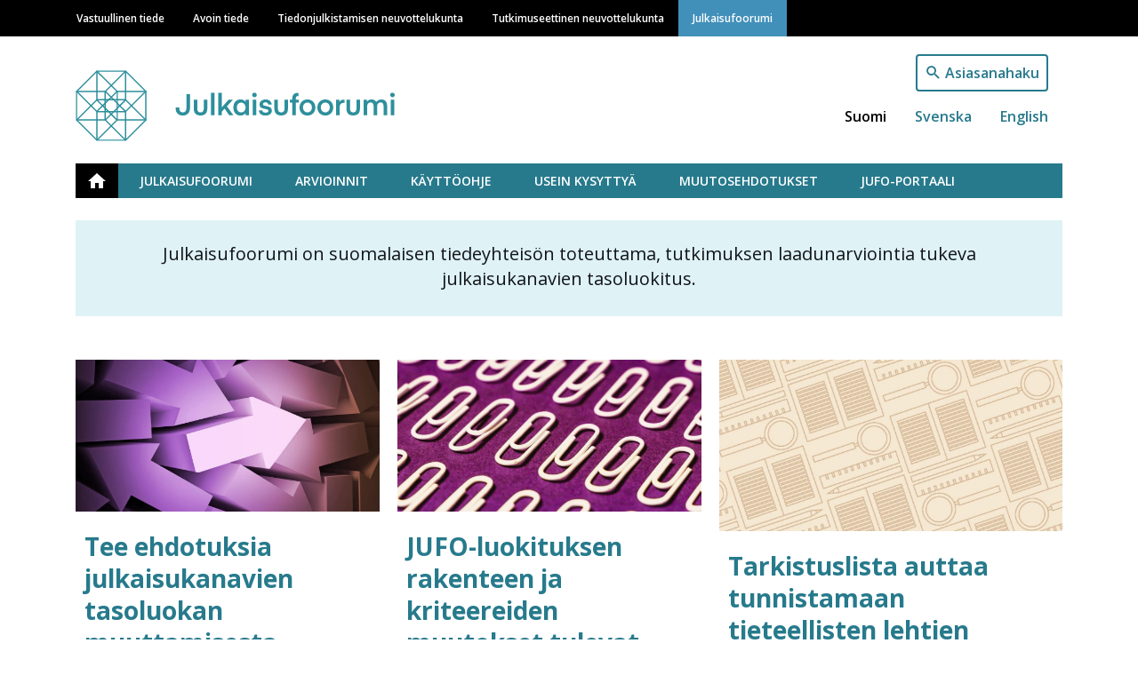

--- FILE ---
content_type: text/html; charset=UTF-8
request_url: https://julkaisufoorumi.fi/fi?field_tags_target_id=173&page=2
body_size: 53256
content:
<!DOCTYPE html>
<html lang="fi" dir="ltr" prefix="content: http://purl.org/rss/1.0/modules/content/  dc: http://purl.org/dc/terms/  foaf: http://xmlns.com/foaf/0.1/  og: http://ogp.me/ns#  rdfs: http://www.w3.org/2000/01/rdf-schema#  schema: http://schema.org/  sioc: http://rdfs.org/sioc/ns#  sioct: http://rdfs.org/sioc/types#  skos: http://www.w3.org/2004/02/skos/core#  xsd: http://www.w3.org/2001/XMLSchema# ">
  <head>
    <meta charset="utf-8" />
<noscript><style>form.antibot * :not(.antibot-message) { display: none !important; }</style>
</noscript><link rel="canonical" href="https://julkaisufoorumi.fi/fi" />
<link rel="shortlink" href="https://julkaisufoorumi.fi/fi" />
<meta property="og:site_name" content="Julkaisufoorumi" />
<meta property="og:type" content="website" />
<meta property="og:url" content="https://julkaisufoorumi.fi/fi/julkaisufoorumi" />
<meta property="og:title" content="Julkaisufoorumi" />
<meta name="Generator" content="Drupal 9 (https://www.drupal.org)" />
<meta name="MobileOptimized" content="width" />
<meta name="HandheldFriendly" content="true" />
<meta name="viewport" content="width=device-width, initial-scale=1, shrink-to-fit=no" />
<meta http-equiv="x-ua-compatible" content="ie=edge" />
<link rel="icon" href="/themes/custom/vastuullinentiede/favicon.ico" type="image/vnd.microsoft.icon" />
<link rel="alternate" hreflang="fi" href="https://julkaisufoorumi.fi/fi" />
<link rel="alternate" hreflang="sv" href="https://julkaisufoorumi.fi/sv" />
<link rel="alternate" hreflang="en" href="https://julkaisufoorumi.fi/en" />
<link rel="icon" href="/themes/custom/vastuullinentiede/favicons/julkaisufoorumi_fi/android-chrome-192x192.png" sizes="192x192" />
<link rel="icon" href="/themes/custom/vastuullinentiede/favicons/julkaisufoorumi_fi/android-chrome-256x256.png" sizes="256x256" />
<link rel="apple-touch-icon" href="/themes/custom/vastuullinentiede/favicons/julkaisufoorumi_fi/apple-touch-icon-180x180.png" sizes="180x180" />
<link rel="icon" href="/themes/custom/vastuullinentiede/favicons/julkaisufoorumi_fi/favicon-16x16.png" sizes="16x16" />
<link rel="icon" href="/themes/custom/vastuullinentiede/favicons/julkaisufoorumi_fi/favicon-32x32.png" sizes="32x32" />
<link rel="manifest" href="/themes/custom/vastuullinentiede/favicons/julkaisufoorumi_fi/site.webmanifest" />
<link rel="mask-icon" color="#5bbad5" href="/themes/custom/vastuullinentiede/favicons/julkaisufoorumi_fi/safari-pinned-tab.svg" />
<meta content="#ffffff" name="msapplication-TileColor" />
<meta content="#ffffff" name="theme-color" />
<link rel="shortcut icon" href="/themes/custom/vastuullinentiede/favicons/julkaisufoorumi_fi/favicon.ico" type="image/vnd.microsoft.icon" />
<script type="text/javascript">
var _paq = window._paq = window._paq || [];
_paq.push(['trackPageView']);
_paq.push(['enableLinkTracking']);
(function() {
var u="https://ma.tsv.fi/";
_paq.push(['setTrackerUrl', u+'matomo.php']);
_paq.push(['setSiteId', '7']);
var d=document, g=d.createElement('script'), s=d.getElementsByTagName('script')[0];
g.async=true; g.src=u+'matomo.js'; s.parentNode.insertBefore(g,s);
// Call disableCookies before calling trackPageView 
_paq.push(['disableCookies']);
_paq.push(['trackPageView']);
})();
</script>

    <title>Julkaisufoorumi</title>
    <link rel="stylesheet" media="all" href="/sites/default/files/css/css_I2pWMaC5yghBGRrsKUqaasXPhUhomy6xWRAPI5N1tz0.css" />
<link rel="stylesheet" media="all" href="/sites/default/files/css/css_33RYznbQXB8P5XvphwkCn8Vfpu8l5QE8mZZhurvh-bc.css" />
<link rel="stylesheet" media="print" href="/sites/default/files/css/css_Z5jMg7P_bjcW9iUzujI7oaechMyxQTUqZhHJ_aYSq04.css" />
<link rel="stylesheet" media="all" href="/sites/default/files/css/css_SG_7b83EHAAWlbbAHCe4XVYLyV-y9ZV35NI1GKn7lhk.css" />

    
  </head>
  <body class="julkaisufoorumi-fi layout-no-sidebars page-node-562 julkaisufoorumi path-frontpage node--type-front-page">
    <a href="#main-content" class="visually-hidden focusable skip-link">
      Hyppää pääsisältöön
    </a>
    
      <div class="dialog-off-canvas-main-canvas" data-off-canvas-main-canvas>
    <div id="page-wrapper">
  <div id="page">
    <header id="header" class="header" role="banner" aria-label="Sivuston ylätunniste">
                        <div class="site-top-header col-12 clearfix">
              <section class="row region region-top-header">
    <div class="container">
  <div class="row">
    <nav role="navigation" aria-labelledby="main-menu-label" id="block-system-menu-block-main" class="navbar navbar-dark navbar-expand-lg block block-menu navigation menu--main">
                                
      <h2 class="sr-only" id="main-menu-label">Main navigation</h2>
      

                    
              <a href=#" class="navbar-toggler collapsed" role="button" data-toggle="collapse" data-target="#navbar-site" aria-controls="navbar-site" aria-expanded="false" aria-label="Laajenna">
        Valikko<div class="navbar-toggler-icon"></div>
      </a>
      <div class="navbar-search-button"><a href="/fi/haku"></a></div>
      <div class="navbar-collapse collapse" id="navbar-site">
        <ul class="clearfix nav">
                    <li class="nav-item">
                <a href="https://vastuullinentiede.fi/fi/vastuullinen-tiede" class="nav-link" data-drupal-link-system-path="node/125">Vastuullinen tiede</a>
              </li>
                <li class="nav-item">
                <a href="https://avointiede.fi/fi/avoin-tiede" title="Avoimen tieteen etusivu" class="nav-link" data-drupal-link-system-path="node/126">Avoin tiede</a>
              </li>
                <li class="nav-item">
                <a href="https://tjnk.fi/fi/tiedonjulkistamisen-neuvottelukunta" class="nav-link" data-drupal-link-system-path="node/253">Tiedonjulkistamisen neuvottelukunta</a>
              </li>
                <li class="nav-item">
                <a href="https://tenk.fi/fi/tutkimuseettinen-neuvottelukunta" class="nav-link" data-drupal-link-system-path="node/283">Tutkimuseettinen neuvottelukunta</a>
              </li>
                <li class="nav-item menu-item--active-trail">
                <a href="https://julkaisufoorumi.fi/fi/julkaisufoorumi" class="nav-link active" data-drupal-link-system-path="node/562">Julkaisufoorumi</a>
              </li>
        </ul>
          </div>
      


          </nav>
  </div>
</div>

  </section>

          </div>
                <nav class="navbar navbar-expand-xs" id="navbar-main">
                    <div class="container">
                              <div class="branding-wrapper">
              <div class="navbar-brand">
          <a href="/fi" title="Etusivu" rel="home" class="navbar-brand">
                          <img class="site-logo" src="https://julkaisufoorumi.fi/themes/custom/vastuullinentiede/img/logo-jufo.svg" alt="Etusivu" class="img-fluid d-inline-block align-top" />
                      </a>
        </div>
                        </div>
  <div class="language-switcher-language-url vati-block-right block block-language block-language-blocklanguage-interface" id="block-language-block-language-interface" role="navigation">
  
    
      <div class="content">
      

<div class="search-button"><a href="/fi/haku">Asiasanahaku</a></div>

  <nav class="links nav links-inline language-switcher-language-url"><span hreflang="fi" data-drupal-link-query="{&quot;field_tags_target_id&quot;:&quot;173&quot;,&quot;page&quot;:&quot;2&quot;}" data-drupal-link-system-path="node/562" class="fi nav-link is-active"><a href="https://julkaisufoorumi.fi/fi/julkaisufoorumi?field_tags_target_id=173&amp;page=2" class="language-link is-active" hreflang="fi" data-drupal-link-query="{&quot;field_tags_target_id&quot;:&quot;173&quot;,&quot;page&quot;:&quot;2&quot;}" data-drupal-link-system-path="node/562">Suomi</a></span><span hreflang="sv" data-drupal-link-query="{&quot;field_tags_target_id&quot;:&quot;173&quot;,&quot;page&quot;:&quot;2&quot;}" data-drupal-link-system-path="node/562" class="sv nav-link"><a href="https://julkaisufoorumi.fi/sv/publikationsforum-0?field_tags_target_id=173&amp;page=2" class="language-link" hreflang="sv" data-drupal-link-query="{&quot;field_tags_target_id&quot;:&quot;173&quot;,&quot;page&quot;:&quot;2&quot;}" data-drupal-link-system-path="node/562">Svenska</a></span><span hreflang="en" data-drupal-link-query="{&quot;field_tags_target_id&quot;:&quot;173&quot;,&quot;page&quot;:&quot;2&quot;}" data-drupal-link-system-path="node/562" class="en nav-link"><a href="https://julkaisufoorumi.fi/en/julkaisufoorumi?field_tags_target_id=173&amp;page=2" class="language-link" hreflang="en" data-drupal-link-query="{&quot;field_tags_target_id&quot;:&quot;173&quot;,&quot;page&quot;:&quot;2&quot;}" data-drupal-link-system-path="node/562">English</a></span></nav>

    </div>
  </div>


                                </div>
                  </nav>
                  <div class="site-post-header col-12 clearfix">
            <div class="container">
                <section class="row region region-post-header">
    <div class="container">
  <div class="row">
    <nav role="navigation" aria-labelledby="jufo-menu-label" id="block-system-menu-block-jufo" class="block block-menu navigation menu--jufo">
                                
      <h2 class="sr-only" id="jufo-menu-label">Julkaisufoorumi</h2>
      

                    
              <ul class="clearfix nav">
                    <li class="nav-item menu-item--active-trail">
                <a href="https://julkaisufoorumi.fi/fi/julkaisufoorumi" class="nav-link active" data-drupal-link-system-path="node/562">Etusivu</a>
              </li>
                <li class="nav-item menu-item--collapsed">
                <a href="https://julkaisufoorumi.fi/fi/julkaisufoorumi-0" class="nav-link" data-drupal-link-system-path="node/594">Julkaisufoorumi</a>
              </li>
                <li class="nav-item menu-item--collapsed">
                <a href="https://julkaisufoorumi.fi/fi/arvioinnit" class="nav-link" data-drupal-link-system-path="node/598">Arvioinnit</a>
              </li>
                <li class="nav-item">
                <a href="https://julkaisufoorumi.fi/fi/kayttoohje" class="nav-link" data-drupal-link-system-path="node/599">Käyttöohje</a>
              </li>
                <li class="nav-item">
                <a href="https://julkaisufoorumi.fi/fi/usein-kysyttya-0" class="nav-link" data-drupal-link-system-path="node/607">Usein kysyttyä</a>
              </li>
                <li class="nav-item">
                <a href="https://julkaisufoorumi.fi/fi/muutosehdotukset" class="nav-link" data-drupal-link-system-path="node/601">Muutosehdotukset</a>
              </li>
                <li class="nav-item">
                <a href="https://jfp.csc.fi/jufoportaali" class="nav-link">JUFO-portaali</a>
              </li>
        </ul>
  


          </nav>
  </div>
</div>
  </section>

            </div>
          </div>
                  </header>
    <div id="main-wrapper" class="container-fluid layout-main-wrapper clearfix">
                <div class="row row-offcanvas row-offcanvas-left clearfix">
              <main class="main-content col order-first" id="content" role="main">
                <section class="section">
                  <a id="main-content" tabindex="-1"></a>
                    

<article role="article" about="https://julkaisufoorumi.fi/fi/julkaisufoorumi" class="node node--type-front-page node--promoted node--view-mode-full clearfix row">
  <div class="content-rows container-fluid">
    
      <div class="field field--name-field-content-rows field--type-entity-reference-revisions field--label-hidden field__items">
              <div class="field__item">  <div class="container paragraph paragraph--type--content-row paragraph--view-mode--default">
          <div class="row">
            <div class="paragraph paragraph--type--content-column-markup paragraph--view-mode--default">
          
  <div class="clearfix text-formatted field field--name-field-content-markup field--type-text-long field--label-visually_hidden">
    <div class="field__label visually-hidden">Content markup</div>
              <div class="field__item"><p>Julkaisufoorumi on suomalaisen tiedeyhteisön toteuttama, tutkimuksen laadunarviointia tukeva julkaisukanavien tasoluokitus.</p></div>
          </div>

      </div>


      </div>
      </div>
</div>
              <div class="field__item">  <div class="container paragraph paragraph--type--content-row paragraph--view-mode--default">
          <div class="row">
            
  <div class="paragraph paragraph--type--content-column-lifts paragraph--view-mode--default">
          
      <div class="field field--name-field-content-lifts field--type-entity-reference field--label-hidden field--items-count-7 field__items">
              <div class="field__item">

<article role="article" about="https://julkaisufoorumi.fi/fi/ajankohtaista/tee-ehdotuksia-julkaisukanavien-tasoluokan-muuttamisesta" class="node node--type-topical node--sticky node--view-mode-lift clearfix">

          
            <div class="field field--name-field-main-image field--type-image field--label-hidden field__item">  <a href="https://julkaisufoorumi.fi/fi/ajankohtaista/tee-ehdotuksia-julkaisukanavien-tasoluokan-muuttamisesta">  <picture>
                  <source srcset="/sites/default/files/styles/node_lift_image_lg/public/TSV_Kuvapankki_Nuolet.jpg?itok=Fmn_7AjT 1x" media="all and (min-width: 75em)" type="image/jpeg"/>
              <source srcset="/sites/default/files/styles/node_lift_image_lg/public/TSV_Kuvapankki_Nuolet.jpg?itok=Fmn_7AjT 1x" media="all and (min-width: 62em) and (max-width: 74.99em)" type="image/jpeg"/>
              <source srcset="/sites/default/files/styles/node_lift_image/public/TSV_Kuvapankki_Nuolet.jpg?itok=4fJjIpcc 1x" media="all and (min-width: 48em) and (max-width: 61.99em)" type="image/jpeg"/>
              <source srcset="/sites/default/files/styles/node_lift_image/public/TSV_Kuvapankki_Nuolet.jpg?itok=4fJjIpcc 1x" media="all and (min-width: 34em) and (max-width: 47.99em)" type="image/jpeg"/>
                  <img src="/sites/default/files/styles/node_lift_image_sm/public/TSV_Kuvapankki_Nuolet.jpg?itok=QZhU6aWt" alt="Nuolet." typeof="foaf:Image" />

  </picture>
</a>
</div>
      
    
  <header>
    <h3 class="node__title">
      <a href="https://julkaisufoorumi.fi/fi/ajankohtaista/tee-ehdotuksia-julkaisukanavien-tasoluokan-muuttamisesta" rel="bookmark"><span class="field field--name-title field--type-string field--label-hidden">Tee ehdotuksia julkaisukanavien tasoluokan muuttamisesta </span>
</a>
    </h3>
  </header>
  <div class="node__content clearfix">
    
            <div class="clearfix text-formatted field field--name-field-text-summary field--type-text field--label-hidden field__item"><p><span><span><span><span>Julkaisufoorumi kutsuu tiedeyhteisön jäsenet osallistumaan tasoluokan 2 julkaisukanavien uudelleenarviointiin. Julkaisukanavien tasomuutosehdotuksia voi tehdä JUFO-portaalissa 28.2.2026 asti.</span></span></span></span></p></div>
      
  </div>
</article>
</div>
              <div class="field__item">

<article role="article" about="https://julkaisufoorumi.fi/fi/ajankohtaista/jufo-luokituksen-rakenteen-ja-kriteereiden-muutokset-tulevat-voimaan-112026" class="node node--type-topical node--sticky node--view-mode-lift clearfix">

          
            <div class="field field--name-field-main-image field--type-image field--label-hidden field__item">  <a href="https://julkaisufoorumi.fi/fi/ajankohtaista/jufo-luokituksen-rakenteen-ja-kriteereiden-muutokset-tulevat-voimaan-112026">  <picture>
                  <source srcset="/sites/default/files/styles/node_lift_image_lg/public/Jufo-luokitus_0.jpg?itok=lYTTWdzT 1x" media="all and (min-width: 75em)" type="image/jpeg"/>
              <source srcset="/sites/default/files/styles/node_lift_image_lg/public/Jufo-luokitus_0.jpg?itok=lYTTWdzT 1x" media="all and (min-width: 62em) and (max-width: 74.99em)" type="image/jpeg"/>
              <source srcset="/sites/default/files/styles/node_lift_image/public/Jufo-luokitus_0.jpg?itok=uUpqJiyu 1x" media="all and (min-width: 48em) and (max-width: 61.99em)" type="image/jpeg"/>
              <source srcset="/sites/default/files/styles/node_lift_image/public/Jufo-luokitus_0.jpg?itok=uUpqJiyu 1x" media="all and (min-width: 34em) and (max-width: 47.99em)" type="image/jpeg"/>
                  <img src="/sites/default/files/styles/node_lift_image_sm/public/Jufo-luokitus_0.jpg?itok=TpkdwhtC" alt="Klemmareita punaisella pohjalla." typeof="foaf:Image" />

  </picture>
</a>
</div>
      
    
  <header>
    <h3 class="node__title">
      <a href="https://julkaisufoorumi.fi/fi/ajankohtaista/jufo-luokituksen-rakenteen-ja-kriteereiden-muutokset-tulevat-voimaan-112026" rel="bookmark"><span class="field field--name-title field--type-string field--label-hidden">JUFO-luokituksen rakenteen ja kriteereiden muutokset tulevat voimaan 1.1.2026  </span>
</a>
    </h3>
  </header>
  <div class="node__content clearfix">
    
            <div class="clearfix text-formatted field field--name-field-text-summary field--type-text field--label-hidden field__item"><p>Julkaisufoorumin ohjausryhmä hyväksyi kokouksissaan 8.9.2025 ja 27.11.2025 merkittäviä muutoksia JUFO-luokitukseen. </p></div>
      
  </div>
</article>
</div>
              <div class="field__item">

<article role="article" about="https://julkaisufoorumi.fi/fi/ajankohtaista/tarkistuslista-auttaa-tunnistamaan-tieteellisten-lehtien-ongelmallisia-toimitus-ja" class="node node--type-topical node--view-mode-lift clearfix">

          
            <div class="field field--name-field-main-image field--type-image field--label-hidden field__item">  <a href="https://julkaisufoorumi.fi/fi/ajankohtaista/tarkistuslista-auttaa-tunnistamaan-tieteellisten-lehtien-ongelmallisia-toimitus-ja">  <picture>
                  <source srcset="/sites/default/files/styles/node_lift_image_lg/public/Suurennuslasi_3.jpg?itok=9ayULjUP 1x" media="all and (min-width: 75em)" type="image/jpeg"/>
              <source srcset="/sites/default/files/styles/node_lift_image_lg/public/Suurennuslasi_3.jpg?itok=9ayULjUP 1x" media="all and (min-width: 62em) and (max-width: 74.99em)" type="image/jpeg"/>
              <source srcset="/sites/default/files/styles/node_lift_image/public/Suurennuslasi_3.jpg?itok=_Dr3AmLn 1x" media="all and (min-width: 48em) and (max-width: 61.99em)" type="image/jpeg"/>
              <source srcset="/sites/default/files/styles/node_lift_image/public/Suurennuslasi_3.jpg?itok=_Dr3AmLn 1x" media="all and (min-width: 34em) and (max-width: 47.99em)" type="image/jpeg"/>
                  <img src="/sites/default/files/styles/node_lift_image_sm/public/Suurennuslasi_3.jpg?itok=FmQNVOmn" alt="Suurennuslasi, kynä ja viivoitin. Kuva: Anne Haapanen" typeof="foaf:Image" />

  </picture>
</a>
</div>
      
    
  <header>
    <h3 class="node__title">
      <a href="https://julkaisufoorumi.fi/fi/ajankohtaista/tarkistuslista-auttaa-tunnistamaan-tieteellisten-lehtien-ongelmallisia-toimitus-ja" rel="bookmark"><span class="field field--name-title field--type-string field--label-hidden">Tarkistuslista auttaa tunnistamaan tieteellisten lehtien ongelmallisia toimitus- ja laadunarviointikäytäntöjä</span>
</a>
    </h3>
  </header>
  <div class="node__content clearfix">
    
            <div class="clearfix text-formatted field field--name-field-text-summary field--type-text field--label-hidden field__item"><p><span><span>Tarkistuslista on tarkoitettu ensisijaisesti Julkaisufoorumin arviointipaneelien työn tueksi, mutta sen avulla myös esimerkiksi tutkija voi arvioida julkaisukanavan luotettavuutta ja huolellisuutta.</span></span></p></div>
      
  </div>
</article>
</div>
              <div class="field__item">

<article role="article" about="https://julkaisufoorumi.fi/fi/ajankohtaista/muutoksia-julkaisukanavien-tasoluokkiin" class="node node--type-topical node--view-mode-lift clearfix">

          
            <div class="field field--name-field-main-image field--type-image field--label-hidden field__item">  <a href="https://julkaisufoorumi.fi/fi/ajankohtaista/muutoksia-julkaisukanavien-tasoluokkiin">  <picture>
                  <source srcset="/sites/default/files/styles/node_lift_image_lg/public/w-eibo-4EchTJTrcGA-unsplash-2.png?itok=y5t_QCiB 1x" media="all and (min-width: 75em)" type="image/png"/>
              <source srcset="/sites/default/files/styles/node_lift_image_lg/public/w-eibo-4EchTJTrcGA-unsplash-2.png?itok=y5t_QCiB 1x" media="all and (min-width: 62em) and (max-width: 74.99em)" type="image/png"/>
              <source srcset="/sites/default/files/styles/node_lift_image/public/w-eibo-4EchTJTrcGA-unsplash-2.png?itok=SkYIgCmp 1x" media="all and (min-width: 48em) and (max-width: 61.99em)" type="image/png"/>
              <source srcset="/sites/default/files/styles/node_lift_image/public/w-eibo-4EchTJTrcGA-unsplash-2.png?itok=SkYIgCmp 1x" media="all and (min-width: 34em) and (max-width: 47.99em)" type="image/png"/>
                  <img src="/sites/default/files/styles/node_lift_image_sm/public/w-eibo-4EchTJTrcGA-unsplash-2.png?itok=xxG44gsz" alt="Kuvituskuva sinisestä juoksuradasta. Kuvan etualalla näkyvät radat 1 ja 2." typeof="foaf:Image" />

  </picture>
</a>
</div>
      
    
  <header>
    <h3 class="node__title">
      <a href="https://julkaisufoorumi.fi/fi/ajankohtaista/muutoksia-julkaisukanavien-tasoluokkiin" rel="bookmark"><span class="field field--name-title field--type-string field--label-hidden">Muutoksia julkaisukanavien tasoluokkiin</span>
</a>
    </h3>
  </header>
  <div class="node__content clearfix">
    
            <div class="clearfix text-formatted field field--name-field-text-summary field--type-text field--label-hidden field__item"><p>Julkaisufoorumin paneelit päättivät laadunarvioinnin puutteita kartoittaneen kampanjan tuloksena laskea yhteensä 60 lehteä tasolle 0 vuoden 2025 alusta.</p></div>
      
  </div>
</article>
</div>
              <div class="field__item">

<article role="article" about="https://julkaisufoorumi.fi/fi/ajankohtaista/kevaan-2025-paneeliarvioinnin-tuloksia" class="node node--type-topical node--view-mode-lift clearfix">

          
            <div class="field field--name-field-main-image field--type-image field--label-hidden field__item">  <a href="https://julkaisufoorumi.fi/fi/ajankohtaista/kevaan-2025-paneeliarvioinnin-tuloksia">  <picture>
                  <source srcset="/sites/default/files/styles/node_lift_image_lg/public/pexels-pixabay-portaat_0.jpg?itok=_O4KIp4G 1x" media="all and (min-width: 75em)" type="image/jpeg"/>
              <source srcset="/sites/default/files/styles/node_lift_image_lg/public/pexels-pixabay-portaat_0.jpg?itok=_O4KIp4G 1x" media="all and (min-width: 62em) and (max-width: 74.99em)" type="image/jpeg"/>
              <source srcset="/sites/default/files/styles/node_lift_image/public/pexels-pixabay-portaat_0.jpg?itok=iCfD2q6y 1x" media="all and (min-width: 48em) and (max-width: 61.99em)" type="image/jpeg"/>
              <source srcset="/sites/default/files/styles/node_lift_image/public/pexels-pixabay-portaat_0.jpg?itok=iCfD2q6y 1x" media="all and (min-width: 34em) and (max-width: 47.99em)" type="image/jpeg"/>
                  <img src="/sites/default/files/styles/node_lift_image_sm/public/pexels-pixabay-portaat_0.jpg?itok=2CD6m61S" alt="Portaat." typeof="foaf:Image" />

  </picture>
</a>
</div>
      
    
  <header>
    <h3 class="node__title">
      <a href="https://julkaisufoorumi.fi/fi/ajankohtaista/kevaan-2025-paneeliarvioinnin-tuloksia" rel="bookmark"><span class="field field--name-title field--type-string field--label-hidden">Kevään 2025 paneeliarvioinnin tuloksia</span>
</a>
    </h3>
  </header>
  <div class="node__content clearfix">
    
            <div class="clearfix text-formatted field field--name-field-text-summary field--type-text field--label-hidden field__item"><p><span><span><span><span><span><span>Paneelit hyväksyivät muutoksia tasoluokkiin 1 ja 0. </span></span></span></span></span></span></p></div>
      
  </div>
</article>
</div>
              <div class="field__item">

<article role="article" about="https://julkaisufoorumi.fi/fi/ajankohtaista/julkaisufoorumin-sidosryhmakyselyn-tuloksia" class="node node--type-topical node--view-mode-lift clearfix">

          
            <div class="field field--name-field-main-image field--type-image field--label-hidden field__item">  <a href="https://julkaisufoorumi.fi/fi/ajankohtaista/julkaisufoorumin-sidosryhmakyselyn-tuloksia">  <picture>
                  <source srcset="/sites/default/files/styles/node_lift_image_lg/public/sidosryhm%C3%A4kysely.png?itok=_HCjPcb2 1x" media="all and (min-width: 75em)" type="image/png"/>
              <source srcset="/sites/default/files/styles/node_lift_image_lg/public/sidosryhm%C3%A4kysely.png?itok=_HCjPcb2 1x" media="all and (min-width: 62em) and (max-width: 74.99em)" type="image/png"/>
              <source srcset="/sites/default/files/styles/node_lift_image/public/sidosryhm%C3%A4kysely.png?itok=wc5Q8rvw 1x" media="all and (min-width: 48em) and (max-width: 61.99em)" type="image/png"/>
              <source srcset="/sites/default/files/styles/node_lift_image/public/sidosryhm%C3%A4kysely.png?itok=wc5Q8rvw 1x" media="all and (min-width: 34em) and (max-width: 47.99em)" type="image/png"/>
                  <img src="/sites/default/files/styles/node_lift_image_sm/public/sidosryhm%C3%A4kysely.png?itok=wOxkIA-b" alt="Kuvituskuva." typeof="foaf:Image" />

  </picture>
</a>
</div>
      
    
  <header>
    <h3 class="node__title">
      <a href="https://julkaisufoorumi.fi/fi/ajankohtaista/julkaisufoorumin-sidosryhmakyselyn-tuloksia" rel="bookmark"><span class="field field--name-title field--type-string field--label-hidden">Julkaisufoorumin sidosryhmäkyselyn tuloksia</span>
</a>
    </h3>
  </header>
  <div class="node__content clearfix">
    
            <div class="clearfix text-formatted field field--name-field-text-summary field--type-text field--label-hidden field__item"><p>JUFO-luokitusta käytetään myös yksittäisten tutkijoiden arvioinneissa, vaikka käyttöohjeen mukaan sitä ei tulisi käyttää yksittäisten tutkijoiden arviointiin tai vertailuun. Luokituksen osalta tasojen 1 ja 0 välinen erottelu koetaan tärkeimmäksi.</p></div>
      
  </div>
</article>
</div>
              <div class="field__item">

<article role="article" about="https://julkaisufoorumi.fi/fi/ajankohtaista/jufo-luokituksen-kayttoohje-paivitetty" class="node node--type-topical node--view-mode-lift clearfix">

          
            <div class="field field--name-field-main-image field--type-image field--label-hidden field__item">  <a href="https://julkaisufoorumi.fi/fi/ajankohtaista/jufo-luokituksen-kayttoohje-paivitetty">  <picture>
                  <source srcset="/sites/default/files/styles/node_lift_image_lg/public/pexels-ylanite-koppens-697662%20%E2%80%93%20kopio.jpg?itok=A0yGfWff 1x" media="all and (min-width: 75em)" type="image/jpeg"/>
              <source srcset="/sites/default/files/styles/node_lift_image_lg/public/pexels-ylanite-koppens-697662%20%E2%80%93%20kopio.jpg?itok=A0yGfWff 1x" media="all and (min-width: 62em) and (max-width: 74.99em)" type="image/jpeg"/>
              <source srcset="/sites/default/files/styles/node_lift_image/public/pexels-ylanite-koppens-697662%20%E2%80%93%20kopio.jpg?itok=VHFHM2lx 1x" media="all and (min-width: 48em) and (max-width: 61.99em)" type="image/jpeg"/>
              <source srcset="/sites/default/files/styles/node_lift_image/public/pexels-ylanite-koppens-697662%20%E2%80%93%20kopio.jpg?itok=VHFHM2lx 1x" media="all and (min-width: 34em) and (max-width: 47.99em)" type="image/jpeg"/>
                  <img src="/sites/default/files/styles/node_lift_image_sm/public/pexels-ylanite-koppens-697662%20%E2%80%93%20kopio.jpg?itok=YpUUnDWt" alt="Kuvituskuva kartasta ja kompassista. Kuvan päällä on teksti &quot;JUFO-luokituksen käyttöohje 2024&quot;." typeof="foaf:Image" />

  </picture>
</a>
</div>
      
    
  <header>
    <h3 class="node__title">
      <a href="https://julkaisufoorumi.fi/fi/ajankohtaista/jufo-luokituksen-kayttoohje-paivitetty" rel="bookmark"><span class="field field--name-title field--type-string field--label-hidden">JUFO-luokituksen käyttöohje on päivitetty</span>
</a>
    </h3>
  </header>
  <div class="node__content clearfix">
    
            <div class="clearfix text-formatted field field--name-field-text-summary field--type-text field--label-hidden field__item"><p>Päivitetyssä käyttöohjeessa on huomioitu uudet vastuullisen arvioinnin suositukset ja kielletty luokituksen käyttö yksittäisen tutkijan arvioinnissa.</p></div>
      
  </div>
</article>
</div>
          </div>
  
      </div>


      </div>
      </div>
</div>
              <div class="field__item">  <div class="container paragraph paragraph--type--content-row paragraph--view-mode--default">
          <div class="row">
              <div class="col-md-6 col-lg-6 col-12 paragraph paragraph--type--content-column paragraph--view-mode--default">
          
            <div class="field field--name-field-content-view field--type-viewsreference field--label-hidden field__item"><div class="views-element-container col-auto"><div class="viewsreference--view-title">
    Ajankohtaista
</div>
<div class="view view-current-topicals view-id-current_topicals view-display-id-block_1 js-view-dom-id-758fff8b82da75697f91a8ce4d3a2c55d876eed10f34c5b25393477e11a07505">
  
    
      
      <div class="view-content row">
          <div class="views-row">
    

<article role="article" about="https://julkaisufoorumi.fi/fi/ajankohtaista/jufo-luokituksen-rakenteen-ja-kriteereiden-muutokset-tulevat-voimaan-112026" class="node node--type-topical node--sticky node--view-mode-teaser clearfix">
  <div class="node-teaser-img">
    
            <div class="field field--name-field-main-image field--type-image field--label-hidden field__item">  <a href="https://julkaisufoorumi.fi/fi/ajankohtaista/jufo-luokituksen-rakenteen-ja-kriteereiden-muutokset-tulevat-voimaan-112026"><img loading="lazy" src="/sites/default/files/styles/node_teaser_image/public/Jufo-luokitus_0.jpg?itok=OQVN33Vn" width="480" height="330" alt="Klemmareita punaisella pohjalla." typeof="foaf:Image" class="image-style-node-teaser-image" />

</a>
</div>
      
  </div>
  <div class="node-teaser-content">
    <h3 class="node__title">
      <a href="https://julkaisufoorumi.fi/fi/ajankohtaista/jufo-luokituksen-rakenteen-ja-kriteereiden-muutokset-tulevat-voimaan-112026" rel="bookmark"><span class="field field--name-title field--type-string field--label-hidden">JUFO-luokituksen rakenteen ja kriteereiden muutokset tulevat voimaan 1.1.2026  </span>
</a>
    </h3>

    <span class="node-created">1.12.2025</span>
    <span class="node-summary">
            <div class="clearfix text-formatted field field--name-field-text-summary field--type-text field--label-hidden field__item"><p>Julkaisufoorumin ohjausryhmä hyväksyi kokouksissaan 8.9.2025 ja 27.11.2025 merkittäviä muutoksia JUFO-luokitukseen. </p></div>
      </span>

    <a href="https://julkaisufoorumi.fi/fi/ajankohtaista/jufo-luokituksen-rakenteen-ja-kriteereiden-muutokset-tulevat-voimaan-112026" rel="bookmark" class="node-domain-source">
            <div class="field field--name-field-domain-source field--type-entity-reference field--label-hidden field__item">Julkaisufoorumi</div>
      </a>
  </div>
</article>

  </div>
    <div class="views-row">
    

<article role="article" about="https://julkaisufoorumi.fi/fi/ajankohtaista/tee-ehdotuksia-julkaisukanavien-tasoluokan-muuttamisesta" class="node node--type-topical node--sticky node--view-mode-teaser clearfix">
  <div class="node-teaser-img">
    
            <div class="field field--name-field-main-image field--type-image field--label-hidden field__item">  <a href="https://julkaisufoorumi.fi/fi/ajankohtaista/tee-ehdotuksia-julkaisukanavien-tasoluokan-muuttamisesta"><img loading="lazy" src="/sites/default/files/styles/node_teaser_image/public/TSV_Kuvapankki_Nuolet.jpg?itok=4If7jAIG" width="480" height="330" alt="Nuolet." typeof="foaf:Image" class="image-style-node-teaser-image" />

</a>
</div>
      
  </div>
  <div class="node-teaser-content">
    <h3 class="node__title">
      <a href="https://julkaisufoorumi.fi/fi/ajankohtaista/tee-ehdotuksia-julkaisukanavien-tasoluokan-muuttamisesta" rel="bookmark"><span class="field field--name-title field--type-string field--label-hidden">Tee ehdotuksia julkaisukanavien tasoluokan muuttamisesta </span>
</a>
    </h3>

    <span class="node-created">17.11.2025</span>
    <span class="node-summary">
            <div class="clearfix text-formatted field field--name-field-text-summary field--type-text field--label-hidden field__item"><p><span><span><span><span>Julkaisufoorumi kutsuu tiedeyhteisön jäsenet osallistumaan tasoluokan 2 julkaisukanavien uudelleenarviointiin. Julkaisukanavien tasomuutosehdotuksia voi tehdä JUFO-portaalissa 28.2.2026 asti.</span></span></span></span></p></div>
      </span>

    <a href="https://julkaisufoorumi.fi/fi/ajankohtaista/tee-ehdotuksia-julkaisukanavien-tasoluokan-muuttamisesta" rel="bookmark" class="node-domain-source">
            <div class="field field--name-field-domain-source field--type-entity-reference field--label-hidden field__item">Julkaisufoorumi</div>
      </a>
  </div>
</article>

  </div>
    <div class="views-row">
    

<article role="article" about="https://julkaisufoorumi.fi/fi/ajankohtaista/tarkistuslista-auttaa-tunnistamaan-tieteellisten-lehtien-ongelmallisia-toimitus-ja" class="node node--type-topical node--view-mode-teaser clearfix">
  <div class="node-teaser-img">
    
            <div class="field field--name-field-main-image field--type-image field--label-hidden field__item">  <a href="https://julkaisufoorumi.fi/fi/ajankohtaista/tarkistuslista-auttaa-tunnistamaan-tieteellisten-lehtien-ongelmallisia-toimitus-ja"><img loading="lazy" src="/sites/default/files/styles/node_teaser_image/public/Suurennuslasi_3.jpg?itok=x5DDebUI" width="480" height="330" alt="Suurennuslasi, kynä ja viivoitin. Kuva: Anne Haapanen" typeof="foaf:Image" class="image-style-node-teaser-image" />

</a>
</div>
      
  </div>
  <div class="node-teaser-content">
    <h3 class="node__title">
      <a href="https://julkaisufoorumi.fi/fi/ajankohtaista/tarkistuslista-auttaa-tunnistamaan-tieteellisten-lehtien-ongelmallisia-toimitus-ja" rel="bookmark"><span class="field field--name-title field--type-string field--label-hidden">Tarkistuslista auttaa tunnistamaan tieteellisten lehtien ongelmallisia toimitus- ja laadunarviointikäytäntöjä</span>
</a>
    </h3>

    <span class="node-created">9.1.2026</span>
    <span class="node-summary">
            <div class="clearfix text-formatted field field--name-field-text-summary field--type-text field--label-hidden field__item"><p><span><span>Tarkistuslista on tarkoitettu ensisijaisesti Julkaisufoorumin arviointipaneelien työn tueksi, mutta sen avulla myös esimerkiksi tutkija voi arvioida julkaisukanavan luotettavuutta ja huolellisuutta.</span></span></p></div>
      </span>

    <a href="https://julkaisufoorumi.fi/fi/ajankohtaista/tarkistuslista-auttaa-tunnistamaan-tieteellisten-lehtien-ongelmallisia-toimitus-ja" rel="bookmark" class="node-domain-source">
            <div class="field field--name-field-domain-source field--type-entity-reference field--label-hidden field__item">Julkaisufoorumi</div>
      </a>
  </div>
</article>

  </div>
    <div class="views-row">
    

<article role="article" about="https://avointiede.fi/fi/ajankohtaista/vastuullisen-arvioinnin-graspos-hankkeesta-tukea-avoimen-tieteen-ansioiden" class="node node--type-topical node--view-mode-teaser clearfix">
  <div class="node-teaser-img">
    
            <div class="field field--name-field-main-image field--type-image field--label-hidden field__item">  <a href="https://avointiede.fi/fi/ajankohtaista/vastuullisen-arvioinnin-graspos-hankkeesta-tukea-avoimen-tieteen-ansioiden"><img loading="lazy" src="/sites/default/files/styles/node_teaser_image/public/image1_1.jpg?itok=GtpBPVQc" width="480" height="330" alt="GraspOS-hankkeen logo, jonka taustalla on kuva sillasta." typeof="foaf:Image" class="image-style-node-teaser-image" />

</a>
</div>
      
  </div>
  <div class="node-teaser-content">
    <h3 class="node__title">
      <a href="https://avointiede.fi/fi/ajankohtaista/vastuullisen-arvioinnin-graspos-hankkeesta-tukea-avoimen-tieteen-ansioiden" rel="bookmark"><span class="field field--name-title field--type-string field--label-hidden">Vastuullisen arvioinnin GraspOS-hankkeesta tukea avoimen tieteen ansioiden kattavampaan huomioimiseen</span>
</a>
    </h3>

    <span class="node-created">27.11.2025</span>
    <span class="node-summary">
            <div class="clearfix text-formatted field field--name-field-text-summary field--type-text field--label-hidden field__item"><p><span><span><span><span><span>GraspOS-hankkeen tuotosten keskiössä on avoimen tieteen aiempaa monipuolisempi huomioiminen tutkimuksen ja tutkijan arvioinnissa. </span></span></span></span></span></p></div>
      </span>

    <a href="https://avointiede.fi/fi/ajankohtaista/vastuullisen-arvioinnin-graspos-hankkeesta-tukea-avoimen-tieteen-ansioiden" rel="bookmark" class="node-domain-source">
            <div class="field field--name-field-domain-source field--type-entity-reference field--label-hidden field__item">Avoin tiede</div>
      </a>
  </div>
</article>

  </div>
    <div class="views-row">
    

<article role="article" about="https://avointiede.fi/fi/ajankohtaista/uusi-koostesarja-avoimen-tieteen-ja-vastuullisen-arvioinnin-kansainvalisiin" class="node node--type-topical node--view-mode-teaser clearfix">
  <div class="node-teaser-img">
    
            <div class="field field--name-field-main-image field--type-image field--label-hidden field__item">  <a href="https://avointiede.fi/fi/ajankohtaista/uusi-koostesarja-avoimen-tieteen-ja-vastuullisen-arvioinnin-kansainvalisiin"><img loading="lazy" src="/sites/default/files/styles/node_teaser_image/public/KANSAINV%C3%84LISI%C3%84%20KUULUMISIA%20AVOIMESTA%20TIETEEST%C3%84%20JA%20VASTUULLISESTA%20ARVIOINNISTA%20%281%29.png?itok=N30vS31g" width="480" height="330" alt="Teksti: kansainvälinen kooste avoimesta tieteestä ja vastuullisesta arvioinnista. " typeof="foaf:Image" class="image-style-node-teaser-image" />

</a>
</div>
      
  </div>
  <div class="node-teaser-content">
    <h3 class="node__title">
      <a href="https://avointiede.fi/fi/ajankohtaista/uusi-koostesarja-avoimen-tieteen-ja-vastuullisen-arvioinnin-kansainvalisiin" rel="bookmark"><span class="field field--name-title field--type-string field--label-hidden">Uusi koostesarja avoimen tieteen ja vastuullisen arvioinnin kansainvälisiin kuulumisiin </span>
</a>
    </h3>

    <span class="node-created">28.10.2025</span>
    <span class="node-summary">
            <div class="clearfix text-formatted field field--name-field-text-summary field--type-text field--label-hidden field__item"><p><span><span><span><span><span>AVOTT-sihteeristön ja Julkaisufoorumin yhteinen kooste tuotetaan tasaisin väliajoin välittämään avoimen tieteen ja vastuullisen arvioinnin kansainvälisiä kuulumisia. </span></span></span></span></span></p></div>
      </span>

    <a href="https://avointiede.fi/fi/ajankohtaista/uusi-koostesarja-avoimen-tieteen-ja-vastuullisen-arvioinnin-kansainvalisiin" rel="bookmark" class="node-domain-source">
            <div class="field field--name-field-domain-source field--type-entity-reference field--label-hidden field__item">Avoin tiede</div>
      </a>
  </div>
</article>

  </div>

    </div>
  
            <div class="view-footer">
      <div class="more-button"><a href="/fi/ajankohtaista">Näytä lisää</a></div>
    </div>
    </div>
</div>
</div>
      
      </div>

      <div class="col-md-6 col-lg-6 col-12 paragraph paragraph--type--content-column paragraph--view-mode--default">
          
            <div class="field field--name-field-content-view field--type-viewsreference field--label-hidden field__item"><div class="views-element-container col-auto"><div class="viewsreference--view-title">
    Tapahtumia
</div>
<div class="view view-current-events view-id-current_events view-display-id-block_1 js-view-dom-id-307041cc773eeb4cb6ff127054e2faedf3f79d519f8293ff7bdd30584470e561">
  
    
      
      <div class="view-empty">
      <div class="mx-4">Ei ajankohtaisia tapahtumia juuri nyt. Voit siirtyä tapahtumakalenteriin alta.</div>
<div class="more-button"><a href="/fi/tapahtumat">Siirry tapahtumakalenteriin</a></div>
    </div>
  
          </div>
</div>
</div>
      
      </div>


      </div>
      </div>
</div>
              <div class="field__item">  <div class="container paragraph paragraph--type--content-row paragraph--view-mode--default">
          <div class="row">
            
            <div class="field field--name-field-content-title field--type-string field--label-hidden field__item">Keskeisiä julkaisuja</div>
      
  <div class="paragraph paragraph--type--content-column-lifts paragraph--view-mode--default">
          
      <div class="field field--name-field-content-lifts field--type-entity-reference field--label-hidden field--items-count-3 field__items">
              <div class="field__item">

<article role="article" about="https://julkaisufoorumi.fi/fi/ajankohtaista/julkaisufoorumin-toiminta-ja-kehityssuunnitelma-2023-2027" class="node node--type-topical node--view-mode-lift clearfix">

          
            <div class="field field--name-field-main-image field--type-image field--label-hidden field__item">  <a href="https://julkaisufoorumi.fi/fi/ajankohtaista/julkaisufoorumin-toiminta-ja-kehityssuunnitelma-2023-2027">  <picture>
                  <source srcset="/sites/default/files/styles/node_lift_image_lg/public/clay-banks-unsplash.jpg?itok=4Oxyv11i 1x" media="all and (min-width: 75em)" type="image/jpeg"/>
              <source srcset="/sites/default/files/styles/node_lift_image_lg/public/clay-banks-unsplash.jpg?itok=4Oxyv11i 1x" media="all and (min-width: 62em) and (max-width: 74.99em)" type="image/jpeg"/>
              <source srcset="/sites/default/files/styles/node_lift_image/public/clay-banks-unsplash.jpg?itok=RjUzouVV 1x" media="all and (min-width: 48em) and (max-width: 61.99em)" type="image/jpeg"/>
              <source srcset="/sites/default/files/styles/node_lift_image/public/clay-banks-unsplash.jpg?itok=RjUzouVV 1x" media="all and (min-width: 34em) and (max-width: 47.99em)" type="image/jpeg"/>
                  <img src="/sites/default/files/styles/node_lift_image_sm/public/clay-banks-unsplash.jpg?itok=f07IH2f0" alt="Kuvituskuva." typeof="foaf:Image" />

  </picture>
</a>
</div>
      
    
  <header>
    <h3 class="node__title">
      <a href="https://julkaisufoorumi.fi/fi/ajankohtaista/julkaisufoorumin-toiminta-ja-kehityssuunnitelma-2023-2027" rel="bookmark"><span class="field field--name-title field--type-string field--label-hidden">Julkaisufoorumin toiminta- ja kehityssuunnitelma 2023-2027</span>
</a>
    </h3>
  </header>
  <div class="node__content clearfix">
    
            <div class="clearfix text-formatted field field--name-field-text-summary field--type-text field--label-hidden field__item"><p>Toimenpiteinä ovat julkaisukanavaluokituksen ja JUFO-portaalin kehittäminen, monimuotoisten tutkimustuotosten huomioiminen sekä yhteiskunnallisen vaikuttavuuden arvioinnin ja asiantuntija-arvioinnin mahdollisuuksia koskeva selvitystyö.</p></div>
      
  </div>
</article>
</div>
              <div class="field__item">

<article role="article" about="https://julkaisufoorumi.fi/fi/ajankohtaista/julkaisufoorumi-luokituksen-paivitysarviointi-2022" class="node node--type-topical node--view-mode-lift clearfix">

          
            <div class="field field--name-field-main-image field--type-image field--label-hidden field__item">  <a href="https://julkaisufoorumi.fi/fi/ajankohtaista/julkaisufoorumi-luokituksen-paivitysarviointi-2022">  <picture>
                  <source srcset="/sites/default/files/styles/node_lift_image_lg/public/raportin%20uutiskuva%202.png?itok=X4qxaKbH 1x" media="all and (min-width: 75em)" type="image/png"/>
              <source srcset="/sites/default/files/styles/node_lift_image_lg/public/raportin%20uutiskuva%202.png?itok=X4qxaKbH 1x" media="all and (min-width: 62em) and (max-width: 74.99em)" type="image/png"/>
              <source srcset="/sites/default/files/styles/node_lift_image/public/raportin%20uutiskuva%202.png?itok=DTDQXX4B 1x" media="all and (min-width: 48em) and (max-width: 61.99em)" type="image/png"/>
              <source srcset="/sites/default/files/styles/node_lift_image/public/raportin%20uutiskuva%202.png?itok=DTDQXX4B 1x" media="all and (min-width: 34em) and (max-width: 47.99em)" type="image/png"/>
                  <img src="/sites/default/files/styles/node_lift_image_sm/public/raportin%20uutiskuva%202.png?itok=h-F6GZlN" alt="Kuvituskuva. Violetti tausta ja valkoinen teksti &quot;Julkaisufoorumi-luokituksen päivitysarviointi 2022&quot;." typeof="foaf:Image" />

  </picture>
</a>
</div>
      
    
  <header>
    <h3 class="node__title">
      <a href="https://julkaisufoorumi.fi/fi/ajankohtaista/julkaisufoorumi-luokituksen-paivitysarviointi-2022" rel="bookmark"><span class="field field--name-title field--type-string field--label-hidden">Julkaisufoorumi-luokituksen päivitysarviointi 2022</span>
</a>
    </h3>
  </header>
  <div class="node__content clearfix">
    
            <div class="clearfix text-formatted field field--name-field-text-summary field--type-text field--label-hidden field__item"><p>Julkaisufoorumin asiantuntijapaneelit suorittivat vuoden 2022 aikana tasoluokkien 2 ja 3 uudelleenarvioinnin. Raportissa tarkastellaan uudelleenarvioinnin lopputulemaa ja vaikutusta Julkaisufoorumi-luokitukseen.</p></div>
      
  </div>
</article>
</div>
              <div class="field__item">

<article role="article" about="https://julkaisufoorumi.fi/fi/ajankohtaista/julkaisufoorumin-itsearviointi-2010-2020" class="node node--type-topical node--view-mode-lift clearfix">

          
            <div class="field field--name-field-main-image field--type-image field--label-hidden field__item">  <a href="https://julkaisufoorumi.fi/fi/ajankohtaista/julkaisufoorumin-itsearviointi-2010-2020">  <picture>
                  <source srcset="/sites/default/files/styles/node_lift_image_lg/public/pexels-pixabay-278888.jpg?itok=LG-ocQSh 1x" media="all and (min-width: 75em)" type="image/jpeg"/>
              <source srcset="/sites/default/files/styles/node_lift_image_lg/public/pexels-pixabay-278888.jpg?itok=LG-ocQSh 1x" media="all and (min-width: 62em) and (max-width: 74.99em)" type="image/jpeg"/>
              <source srcset="/sites/default/files/styles/node_lift_image/public/pexels-pixabay-278888.jpg?itok=_h9_F2lX 1x" media="all and (min-width: 48em) and (max-width: 61.99em)" type="image/jpeg"/>
              <source srcset="/sites/default/files/styles/node_lift_image/public/pexels-pixabay-278888.jpg?itok=_h9_F2lX 1x" media="all and (min-width: 34em) and (max-width: 47.99em)" type="image/jpeg"/>
                  <img src="/sites/default/files/styles/node_lift_image_sm/public/pexels-pixabay-278888.jpg?itok=rbc1-lGC" alt="Kuvituskuva, jossa puisia kirjaimia." typeof="foaf:Image" />

  </picture>
</a>
</div>
      
    
  <header>
    <h3 class="node__title">
      <a href="https://julkaisufoorumi.fi/fi/ajankohtaista/julkaisufoorumin-itsearviointi-2010-2020" rel="bookmark"><span class="field field--name-title field--type-string field--label-hidden">Julkaisufoorumin itsearviointi 2010-2020</span>
</a>
    </h3>
  </header>
  <div class="node__content clearfix">
    
            <div class="clearfix text-formatted field field--name-field-text-summary field--type-text field--label-hidden field__item"><p>Itsearvioinnissa tarkasteltiin Julkaisufoorumin toimintaa ja julkaisukanavien tasoluokitusta.</p></div>
      
  </div>
</article>
</div>
          </div>
  
      </div>


      </div>
      </div>
</div>
          </div>
  
  </div>
  <div class="node__content clearfix">
    <div class="container">
      


    </div>
  </div>
</article>


                </section>
              </main>
                                </div>
          </div>
    <footer class="site-footer">
              <div class="container">
          <div class="row">
                          <div class="site-footer-left col-12 col-lg-6 clearfix">
                  <section class="row region region-footer-left">
    <div class="views-element-container block block-views block-views-blockfrontpage-footer-block-1" id="block-views-block-frontpage-footer-block-1">
  
    
      <div class="content">
      <div class="col-auto"><div class="view view-frontpage-footer view-id-frontpage_footer view-display-id-block_1 js-view-dom-id-aab824031d98c0615a4d566f0dfec0fec8279b6c75f3ef4e6ded43974762d6b0">
  
    
      
      <div class="view-content row">
          <div class="container views-row">
    <div class="views-field views-field-field-footer-left"><div class="field-content"><p>Julkaisufoorumi<br />
Tieteellisten seurain valtuuskunta<br />
Kirkkokatu 6<br />
00170 Helsinki</p>

<p><strong><a href="/fi/julkaisufoorumi/yhteystiedot"><u>Yhteystiedot</u></a></strong><br /><strong><a href="mailto:julkaisufoorumi@tsv.fi"><u>julkaisufoorumi@tsv.fi</u></a></strong></p>

<p><strong><u><a href="https://julkaisufoorumi.fi/fi/julkaisufoorumi/tietoa-julkaisufoorumifi-sivustosta/tietosuoja">Tietosuoja</a></u><br /><a href="https://vastuullinentiede.fi/fi/saavutettavuus"><u>Saavutettavuusseloste</u></a></strong><br /><strong><a href="https://vastuullinentiede.fi/fi/palautelomake"><u>Palautelomake</u></a></strong></p></div></div>
  </div>

    </div>
  
          </div>
</div>

    </div>
  </div>

  </section>

              </div>
                                      <div class="site-footer-middle col-12 col-md-6 col-lg-3 clearfix">
                  <section class="row region region-footer-middle">
    <div class="views-element-container block block-views block-views-blockfrontpage-footer-block-2" id="block-views-block-frontpage-footer-block-2">
  
    
      <div class="content">
      <div class="col-auto"><div class="view view-frontpage-footer view-id-frontpage_footer view-display-id-block_2 js-view-dom-id-6d1054dff421da928e7e7e15d8f70b2e7f05c83e12e876eb873f56e8b9965b63">
  
    
      
      <div class="view-content row">
          <div class="container views-row">
    <div class="views-field views-field-field-footer-middle"><div class="field-content"></div></div>
  </div>

    </div>
  
          </div>
</div>

    </div>
  </div>

  </section>

              </div>
                                      <div class="site-footer-right col-12 col-md-6 col-lg-3 clearfix">
                  <section class="row region region-footer-right">
    <div class="views-element-container block block-views block-views-blockfrontpage-footer-block-3" id="block-views-block-frontpage-footer-block-3">
  
    
      <div class="content">
      <div class="col-auto"><div class="view view-frontpage-footer view-id-frontpage_footer view-display-id-block_3 js-view-dom-id-72589d85a54b00cb353dd07a80ac8c66417caa79303e86a6ab62728e86bc54be">
  
    
      
      <div class="view-content row">
          <div class="container views-row">
    <div class="views-field views-field-field-footer-right"><div class="field-content"><p><a href="/vastuullisen-tutkimuksenarvioinnin-uutiskirje"><img alt="Uutikirjekuvake." data-entity-type="file" data-entity-uuid="b5fc7aee-be4d-457b-b057-6068784e3238" src="/sites/default/files/inline-images/uutiskirje_jufo.png" width="1400" height="400" loading="lazy" /></a></p>

<p> </p>
<a href="https://vastuullinentiede.fi/fi/sivuston-materiaalin-lisensointi" target="_blank" title=""><img alt="CC BY -lisenssi" data-entity-type="file" data-entity-uuid="9e53d842-f069-4382-9499-a2907dc9243f" height="42" src="/sites/default/files/inline-images/by.png" width="120" class="align-center" loading="lazy" /></a></div></div>
  </div>

    </div>
  
          </div>
</div>

    </div>
  </div>

  </section>

              </div>
                                  </div>
        </div>
          </footer>
  </div>
</div>

  </div>

    
    <script type="application/json" data-drupal-selector="drupal-settings-json">{"path":{"baseUrl":"\/","scriptPath":null,"pathPrefix":"fi\/","currentPath":"node\/562","currentPathIsAdmin":false,"isFront":true,"currentLanguage":"fi","currentQuery":{"field_tags_target_id":"173","page":"2"}},"pluralDelimiter":"\u0003","suppressDeprecationErrors":true,"fitvids":{"selectors":".node","custom_vendors":"","ignore_selectors":""},"user":{"uid":0,"permissionsHash":"609d5d1dbaf668165cd8e33edd56bc5b550d28f6d0dacf3c37209419fbf04a07"}}</script>
<script src="/sites/default/files/js/js_vEPxzBfgIvBN0Tyt4mCOmyGg4GuDR0F6I_HaWx2nEtc.js"></script>

  </body>
</html>


--- FILE ---
content_type: image/svg+xml
request_url: https://julkaisufoorumi.fi/themes/custom/vastuullinentiede/img/logo-jufo.svg
body_size: 7402
content:
<svg xmlns="http://www.w3.org/2000/svg" viewBox="-0.5 -0.5 462.5 94.5"><defs><style>.cls-1{fill:#2e8f9c;}.cls-2{isolation:isolate;}</style></defs><g id="Layer_2" data-name="Layer 2"><g id="Layer_1-2" data-name="Layer 1"><path class="cls-1" d="M1.69,65H38V28.71H1.69ZM38.83,66.7H.84A.85.85,0,0,1,0,65.85v-38A.85.85,0,0,1,.84,27h38a.85.85,0,0,1,.85.85v38a.85.85,0,0,1-.85.85"/><path class="cls-1" d="M55.73,65H92V28.71H55.73ZM92.87,66.7h-38a.85.85,0,0,1-.85-.85v-38a.85.85,0,0,1,.85-.85h38a.85.85,0,0,1,.85.85v38a.85.85,0,0,1-.85.85"/><path class="cls-1" d="M28.71,38H65V1.69H28.71Zm37.14,1.69h-38a.85.85,0,0,1-.84-.85V.85A.85.85,0,0,1,27.86,0h38a.85.85,0,0,1,.85.85v38a.85.85,0,0,1-.85.85"/><path class="cls-1" d="M28.71,92H65V55.73H28.71Zm37.14,1.69h-38a.85.85,0,0,1-.84-.85v-38a.85.85,0,0,1,.84-.85h38a.85.85,0,0,1,.85.85v38a.85.85,0,0,1-.85.85"/><path class="cls-1" d="M2.09,27.75,27.75,53.42,53.42,27.75,27.75,2.09ZM27.75,55.46a.86.86,0,0,1-.6-.25L.29,28.35a.9.9,0,0,1-.25-.6.86.86,0,0,1,.25-.59L27.15.3a.85.85,0,0,1,1.2,0L55.21,27.16a.84.84,0,0,1,0,1.19L28.35,55.21a.86.86,0,0,1-.6.25"/><path class="cls-1" d="M40.3,66,66,91.63,91.63,66,66,40.3ZM66,93.67a.81.81,0,0,1-.59-.25L38.51,66.56a.84.84,0,0,1,0-1.19L65.37,38.51a.86.86,0,0,1,1.19,0L93.42,65.37a.84.84,0,0,1,.25.6.82.82,0,0,1-.25.59L66.56,93.42a.82.82,0,0,1-.6.25"/><path class="cls-1" d="M40.3,27.75,66,53.42,91.63,27.75,66,2.09ZM66,55.46a.83.83,0,0,1-.59-.25L38.51,28.35a.84.84,0,0,1,0-1.19L65.37.3a.84.84,0,0,1,1.19,0L93.42,27.16a.82.82,0,0,1,.25.59.86.86,0,0,1-.25.6L66.56,55.21a.84.84,0,0,1-.6.25"/><path class="cls-1" d="M2.09,66,27.75,91.63,53.42,66,27.75,40.3Zm25.66,27.7a.85.85,0,0,1-.6-.25L.29,66.56A.86.86,0,0,1,0,66a.88.88,0,0,1,.25-.6L27.15,38.51a.87.87,0,0,1,1.2,0L55.21,65.37a.84.84,0,0,1,0,1.19L28.35,93.42a.83.83,0,0,1-.6.25"/><g id="Vastuullinen_tiede" data-name="Vastuullinen tiede" class="cls-2"><g class="cls-2"><path class="cls-1" d="M146.7,50.55V31.42h4.79v19a9.51,9.51,0,0,1-2.59,7A9.28,9.28,0,0,1,142,60a9.65,9.65,0,0,1-6.9-2.43A8.63,8.63,0,0,1,132.47,51a11.78,11.78,0,0,1,.12-1.82h4.82a11.33,11.33,0,0,0-.12,1.82,6.21,6.21,0,0,0,.42,2.16A3.79,3.79,0,0,0,139.25,55a4.77,4.77,0,0,0,2.71.75,4.39,4.39,0,0,0,3.54-1.42A5.64,5.64,0,0,0,146.7,50.55Z"/><path class="cls-1" d="M165.44,55.81a4.19,4.19,0,0,0,3.23-1.22A5.1,5.1,0,0,0,169.79,51V39h4.71V50.79a10.83,10.83,0,0,1-1.07,5.1,7.11,7.11,0,0,1-3,3,12.5,12.5,0,0,1-9.89,0,7.05,7.05,0,0,1-3-3,10.83,10.83,0,0,1-1.07-5.1V39h4.7V51a5.1,5.1,0,0,0,1.13,3.56A4.18,4.18,0,0,0,165.44,55.81Z"/><path class="cls-1" d="M184.07,59.49h-4.71V29.83h4.71Z"/><path class="cls-1" d="M202.57,39h5.93l-7.94,8.66,8.54,11.86h-5.62l-6-8.78-3.6,3.88v4.9h-4.7V29.83h4.7V49Z"/><path class="cls-1" d="M225.43,39h4.35V59.49h-4.35V56.56a6.85,6.85,0,0,1-2.79,2.5,9.12,9.12,0,0,1-4.13.9,9.3,9.3,0,0,1-4-.83,8.41,8.41,0,0,1-3-2.31,10.2,10.2,0,0,1-1.86-3.44,13.85,13.85,0,0,1,0-8.26,10.2,10.2,0,0,1,1.86-3.44,8.55,8.55,0,0,1,3-2.32,9.45,9.45,0,0,1,4-.83,9.13,9.13,0,0,1,4.13.91,6.9,6.9,0,0,1,2.79,2.49ZM213.72,49.25a8,8,0,0,0,.7,3.28A5.16,5.16,0,0,0,216.49,55a5.62,5.62,0,0,0,3,.85,5.21,5.21,0,0,0,4.19-1.87,7.75,7.75,0,0,0,0-9.38,5.21,5.21,0,0,0-4.19-1.87,5.39,5.39,0,0,0-2.89.77,5.83,5.83,0,0,0-2.08,2.25A7.29,7.29,0,0,0,213.72,49.25Z"/><path class="cls-1" d="M237.21,35.53a3,3,0,0,1-2.14-.81,2.79,2.79,0,0,1-.83-2.08,2.9,2.9,0,0,1,3-3,2.82,2.82,0,0,1,2.1.85,2.9,2.9,0,0,1,.83,2.11,2.79,2.79,0,0,1-.83,2.08A2.91,2.91,0,0,1,237.21,35.53Zm-2.37,24V39h4.7V59.49Z"/><path class="cls-1" d="M251.64,60a10.87,10.87,0,0,1-4.55-.85,6.94,6.94,0,0,1-2.92-2.41,7.57,7.57,0,0,1-1.23-3.77h4.55a3.15,3.15,0,0,0,.73,1.78,3.34,3.34,0,0,0,1.68,1.08,7.22,7.22,0,0,0,2,.3,5.27,5.27,0,0,0,2.79-.63,1.93,1.93,0,0,0,1-1.7,2,2,0,0,0-.64-1.41c-.42-.43-1.68-.84-3.79-1.22a17.32,17.32,0,0,1-4.39-1.21,5.49,5.49,0,0,1-1.82-1.36,4.72,4.72,0,0,1-.87-1.62,6.58,6.58,0,0,1-.28-2,5.2,5.2,0,0,1,.5-2.29,7.11,7.11,0,0,1,1.32-1.88,7.61,7.61,0,0,1,2.43-1.56,9.5,9.5,0,0,1,3.9-.72,8.84,8.84,0,0,1,4.29.95,7.43,7.43,0,0,1,2.69,2.49,7.17,7.17,0,0,1,1.08,3.37h-4.5a3.24,3.24,0,0,0-.62-1.61,2.93,2.93,0,0,0-1.38-1,4.85,4.85,0,0,0-1.68-.32,4.45,4.45,0,0,0-2.61.65,2.1,2.1,0,0,0-.91,1.8,1.73,1.73,0,0,0,.61,1.29c.41.38,1.67.77,3.78,1.18a17.73,17.73,0,0,1,4.55,1.35,5.35,5.35,0,0,1,2.11,1.93,5.76,5.76,0,0,1,.73,3,5.68,5.68,0,0,1-.55,2.47,6.12,6.12,0,0,1-1.62,2.06,7.68,7.68,0,0,1-2.71,1.38A12.8,12.8,0,0,1,251.64,60Z"/><path class="cls-1" d="M272.68,55.81a4.18,4.18,0,0,0,3.22-1.22A5.1,5.1,0,0,0,277,51V39h4.7V50.79a10.84,10.84,0,0,1-1.06,5.1,7.13,7.13,0,0,1-3.05,3,12.47,12.47,0,0,1-9.88,0,7.07,7.07,0,0,1-3.05-3,10.83,10.83,0,0,1-1.07-5.1V39h4.71V51a5.06,5.06,0,0,0,1.13,3.56A4.17,4.17,0,0,0,272.68,55.81Z"/><path class="cls-1" d="M287.43,39V36.79a7,7,0,0,1,1.8-5.22,6.66,6.66,0,0,1,4.84-1.74,9.08,9.08,0,0,1,1.58.12v4.16a3.09,3.09,0,0,0-.87-.08,2.62,2.62,0,0,0-2,.69,3.58,3.58,0,0,0-.61,2.35V39h3.64v3.76h-3.64V59.49h-4.7V42.73h-3.29V39Z"/><path class="cls-1" d="M307.51,60a10.9,10.9,0,0,1-4.33-.85,10,10,0,0,1-3.4-2.33,10.37,10.37,0,0,1-2.15-3.44,11.53,11.53,0,0,1,0-8.18,10.56,10.56,0,0,1,2.15-3.46,10,10,0,0,1,3.4-2.36,11.56,11.56,0,0,1,8.7,0,9.93,9.93,0,0,1,3.4,2.36,10.42,10.42,0,0,1,2.16,3.46,11.53,11.53,0,0,1,0,8.18,10.23,10.23,0,0,1-2.16,3.44,9.86,9.86,0,0,1-3.4,2.33A11,11,0,0,1,307.51,60Zm-5.93-10.71A6.7,6.7,0,0,0,303.26,54a5.92,5.92,0,0,0,8.54,0,6.7,6.7,0,0,0,1.68-4.74,7.83,7.83,0,0,0-.75-3.4,5.2,5.2,0,0,0-2.19-2.39,6.09,6.09,0,0,0-3-.81,6,6,0,0,0-3,.81,5.23,5.23,0,0,0-2.18,2.39A7.83,7.83,0,0,0,301.58,49.25Z"/><path class="cls-1" d="M331.2,60a10.86,10.86,0,0,1-4.33-.85,9.86,9.86,0,0,1-3.4-2.33,10.23,10.23,0,0,1-2.16-3.44,11.53,11.53,0,0,1,0-8.18,10.42,10.42,0,0,1,2.16-3.46,9.93,9.93,0,0,1,3.4-2.36,11,11,0,0,1,4.33-.85,11.16,11.16,0,0,1,4.37.85A10,10,0,0,1,339,41.7a10.56,10.56,0,0,1,2.15,3.46,11.53,11.53,0,0,1,0,8.18A10.37,10.37,0,0,1,339,56.78a10,10,0,0,1-3.4,2.33A11,11,0,0,1,331.2,60Zm-5.93-10.71A6.7,6.7,0,0,0,327,54a5.92,5.92,0,0,0,8.54,0,6.7,6.7,0,0,0,1.68-4.74,7.83,7.83,0,0,0-.75-3.4,5.17,5.17,0,0,0-2.2-2.39,6.08,6.08,0,0,0-3-.81,6,6,0,0,0-3,.81A5.21,5.21,0,0,0,326,45.85,7.83,7.83,0,0,0,325.27,49.25Z"/><path class="cls-1" d="M356.66,38.81V43.2l-1.07-.08a5.27,5.27,0,0,0-3.91,1.4,5.91,5.91,0,0,0-1.38,4.29V59.49h-4.71V39h4.35v2.85a6,6,0,0,1,1.4-1.61,5.63,5.63,0,0,1,2.2-1.1,9.27,9.27,0,0,1,2.45-.34Z"/><path class="cls-1" d="M368.29,55.81a4.18,4.18,0,0,0,3.22-1.22A5.1,5.1,0,0,0,372.64,51V39h4.7V50.79a10.71,10.71,0,0,1-1.07,5.1,7.05,7.05,0,0,1-3,3,12.5,12.5,0,0,1-9.89,0,7.11,7.11,0,0,1-3-3,10.83,10.83,0,0,1-1.07-5.1V39h4.71V51a5.1,5.1,0,0,0,1.12,3.56A4.21,4.21,0,0,0,368.29,55.81Z"/><path class="cls-1" d="M400.08,47.71V59.49h-4.71V47.19a5.51,5.51,0,0,0-.95-3.4,3.41,3.41,0,0,0-2.92-1.26,4.48,4.48,0,0,0-2.65.77,3.84,3.84,0,0,0-1.52,2,6.83,6.83,0,0,0-.42,2.29V59.49h-4.7V39h4.34V41.7A5.52,5.52,0,0,1,388.08,40a6.12,6.12,0,0,1,2.25-1.13,9.26,9.26,0,0,1,2.35-.34,7.58,7.58,0,0,1,3.72.87,6.23,6.23,0,0,1,2.45,2.38,8.49,8.49,0,0,1,7-3.25,9.39,9.39,0,0,1,2.67.4,6,6,0,0,1,2.39,1.38,7.47,7.47,0,0,1,1.74,2.57,9.57,9.57,0,0,1,.67,3.76V59.49h-4.7V47.19a5.59,5.59,0,0,0-.95-3.38,3.41,3.41,0,0,0-2.93-1.28,4.5,4.5,0,0,0-2.65.77,4,4,0,0,0-1.54,2A7,7,0,0,0,400.08,47.71Z"/><path class="cls-1" d="M420.52,35.53a3,3,0,0,1-2.14-.81,2.79,2.79,0,0,1-.83-2.08,2.9,2.9,0,0,1,3-3,2.82,2.82,0,0,1,2.1.85,2.9,2.9,0,0,1,.83,2.11,2.79,2.79,0,0,1-.83,2.08A2.91,2.91,0,0,1,420.52,35.53Zm-2.37,24V39h4.7V59.49Z"/></g></g></g></g></svg>